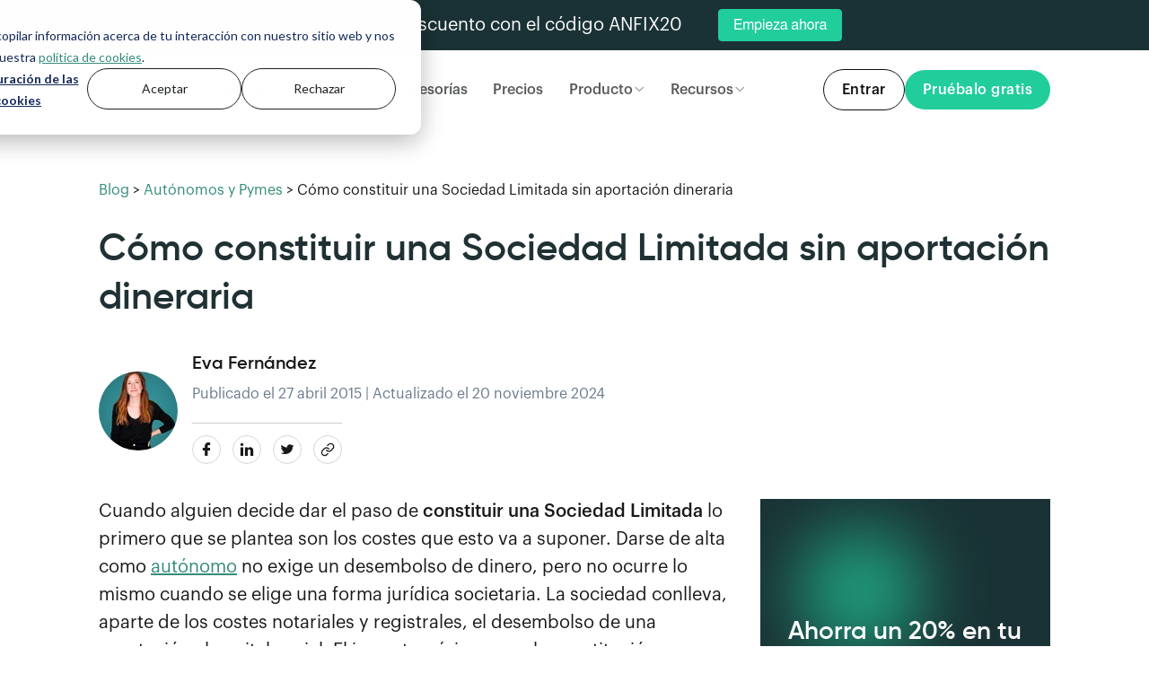

--- FILE ---
content_type: text/html; charset=UTF-8
request_url: https://www.anfix.com/blog/como-constituir-una-sociedad-limitada-sin-aportacion-dineraria
body_size: 13743
content:
<!doctype html><html lang="es-es"><head>
    <meta charset="utf-8">
    <title>Pasos para crear SL sin aportes dinerarios | Blog Anfix</title>
    <link rel="shortcut icon" href="https://www.anfix.com/hubfs/cropped-favicon-32x32-1.png">
    <meta name="description" content="Una Sociedad Limitada puede constituirse con aportaciones dinerarias o no dinerarias. En este último caso, los bienes deben estar correctamente valorados.">

    
    
      
    

    
    <meta name="viewport" content="width=device-width, initial-scale=1">

    <script src="/hs/hsstatic/jquery-libs/static-1.4/jquery/jquery-1.11.2.js"></script>
<script src="/hs/hsstatic/jquery-libs/static-1.4/jquery-migrate/jquery-migrate-1.2.1.js"></script>
<script>hsjQuery = window['jQuery'];</script>
    <meta property="og:description" content="Una Sociedad Limitada puede constituirse con aportaciones dinerarias o no dinerarias. En este último caso, los bienes deben estar correctamente valorados.">
    <meta property="og:title" content="Pasos para crear SL sin aportes dinerarios | Blog Anfix">
    <meta name="twitter:description" content="Una Sociedad Limitada puede constituirse con aportaciones dinerarias o no dinerarias. En este último caso, los bienes deben estar correctamente valorados.">
    <meta name="twitter:title" content="Pasos para crear SL sin aportes dinerarios | Blog Anfix">

    

    
<script type="application/ld+json">
  {
    "@context": "https://schema.org",
    "@graph": [
      {
        "@type": "BlogPosting",
        "headline": "Pasos para crear SL sin aportes dinerarios | Blog Anfix",
        
        "datePublished": "2015-04-27T11:04:05+01:00",
        "dateModified": "2024-11-20T11:04:05+01:00",
        "author": {
          "@type": "Person",
          "name": "Eva Fernández",
          "description": "<p>Con más de una década de experiencia en el mundo del periodismo y el marketing de contenidos, Eva sobresale por su versatilidad, creatividad y rigor profesional. </p> 
<p>Formada en la Universidad de Santiago de Compostela con una Licenciatura en Periodismo Audiovisual y especializada con un Máster en Periodismo Multimedia por la Universidad Complutense de Madrid, su sólida base académica se ve reforzada por un curso en UX Writing en SHIFTA by ELISAVA, que le permite adaptar su comunicación a las necesidades del entorno digital actual.</p> 
<p>A lo largo de su trayectoria como Senior Copywriter, ha colaborado con marcas de renombre, tanto nacionales como internacionales, creando contenidos para blogs, webs, guiones de vídeo, newsletters y redes sociales. </p> 
<p>Ha aportado valor a proyectos de empresas líderes como We Are Marketing, Mahou, Anfix, H10 Hotels, Universidad Europea, así como a distintas agencias, demostrando un profundo entendimiento del storytelling, el inbound marketing y las estrategias digitales.</p> 
<p>Sus compañeros subrayan su eficiencia, frescura, capacidad creativa y su impecable adaptación a los cambios del mercado.</p> 
<p>Destacan su habilidad para generar contenidos relevantes y de alta calidad, así como su destreza a la hora de diseñar estrategias de comunicación innovadoras. Además, su perfil integral incluye un excelente manejo de las redes sociales, la analítica y el desarrollo de contenidos.</p> 
<p>Eva es, en definitiva, una profesional indispensable para cualquier equipo de marketing digital que busque potenciar su comunicación, conectar con su audiencia y diferenciarse mediante contenidos auténticos, dinámicos y cuidadosamente planificados. </p> 
<p>Su enfoque orientado a resultados, su talento para la redacción y su dedicación incansable la convierten en un referente en el ámbito de la creación de contenidos y la construcción de marcas con voz propia.</p>",
          "url": "https://www.anfix.com/blog/author/eva-fernandez",
          "image": [
          "https://6097063.fs1.hubspotusercontent-na1.net/hubfs/6097063/Anfix_January2021/images/Equipo%20Anfix/Eva-Fernandez.webp"
          ]
        },
        "publisher": {
          "@type": "Organization",
          "@id": "https://www.anfix.com/",
          "name": "Anfix",
          "logo": {
              "@type": "ImageObject",
              "@id": "https://www.anfix.com/hubfs/Logo%20Anfix/Anfix-logo-x1.png",
              "url": "https://www.anfix.com/hubfs/Logo%20Anfix/Anfix-logo-x1.png",
              "width": "111",
              "height": "24"
          }
        }
      },
        {
        "@type": "BreadcrumbList",
        "itemListElement":[
        {
          "@type": "ListItem",
          "position": 1,
          "item":
          {
          "@id": "https://www.anfix.com/blog",
          "name": "Blog de Anfix"
          }
          },
          {
          "@type": "ListItem",
          "position": 2,
          "item":
          {
          "@id": "https://www.anfix.com/blog/tag/autónomos-y-pymes",
          "name": "Autónomos y Pymes"
          }
          },
          {
          "@type": "ListItem",
          "position": 3,
          "item":
          {
          "@id": "https://www.anfix.com/blog/como-constituir-una-sociedad-limitada-sin-aportacion-dineraria",
          "name": "Pasos para crear SL sin aportes dinerarios | Blog Anfix"
          }
          }
       ]
      }
    ]
  }
</script>

<link rel="preload" href="" as="image" type="image/jpeg">


    <style>
a.cta_button{-moz-box-sizing:content-box !important;-webkit-box-sizing:content-box !important;box-sizing:content-box !important;vertical-align:middle}.hs-breadcrumb-menu{list-style-type:none;margin:0px 0px 0px 0px;padding:0px 0px 0px 0px}.hs-breadcrumb-menu-item{float:left;padding:10px 0px 10px 10px}.hs-breadcrumb-menu-divider:before{content:'›';padding-left:10px}.hs-featured-image-link{border:0}.hs-featured-image{float:right;margin:0 0 20px 20px;max-width:50%}@media (max-width: 568px){.hs-featured-image{float:none;margin:0;width:100%;max-width:100%}}.hs-screen-reader-text{clip:rect(1px, 1px, 1px, 1px);height:1px;overflow:hidden;position:absolute !important;width:1px}
</style>

<link rel="stylesheet" href="">
<link rel="stylesheet" href="https://www.anfix.com/hubfs/hub_generated/template_assets/1/179429928781/1750755980528/template_main.min.css">
<link rel="stylesheet" href="https://www.anfix.com/hubfs/hub_generated/template_assets/1/38658713344/1765885826420/template__footer.min.css">
<link rel="stylesheet" href="https://www.anfix.com/hubfs/hub_generated/template_assets/1/38658523474/1765885824908/template__header.min.css">
<link rel="stylesheet" href="https://www.anfix.com/hubfs/hub_generated/template_assets/1/38658399344/1768387449547/template__menus.min.css">
<link rel="stylesheet" href="https://www.anfix.com/hubfs/hub_generated/template_assets/1/179429807990/1743168659079/template_theme-overrides.min.css">
<link rel="stylesheet" href="https://www.anfix.com/hubfs/hub_generated/module_assets/1/124136864356/1765887085425/module_top-banner-popup.min.css">
<link rel="stylesheet" href="https://www.anfix.com/hubfs/hub_generated/module_assets/1/190359844972/1760527954030/module_mega-menu-section.min.css">
<link rel="stylesheet" href="https://www.anfix.com/hubfs/hub_generated/module_assets/1/190542902103/1748004983684/module_menu-section-ctas.min.css">
<link rel="stylesheet" href="https://www.anfix.com/hubfs/hub_generated/module_assets/1/179429807952/1741211789360/module_index-table-post.min.css">
<link rel="stylesheet" href="https://www.anfix.com/hubfs/hub_generated/module_assets/1/179427483403/1740794883460/module_newsletter-subscription.min.css">
<link rel="stylesheet" href="https://www.anfix.com/hubfs/hub_generated/module_assets/1/179913488752/1741211800614/module_CTA_Blog_Sidebar.min.css">
    


    
<!--  Added by GoogleAnalytics integration -->
<script>
var _hsp = window._hsp = window._hsp || [];
_hsp.push(['addPrivacyConsentListener', function(consent) { if (consent.allowed || (consent.categories && consent.categories.analytics)) {
  (function(i,s,o,g,r,a,m){i['GoogleAnalyticsObject']=r;i[r]=i[r]||function(){
  (i[r].q=i[r].q||[]).push(arguments)},i[r].l=1*new Date();a=s.createElement(o),
  m=s.getElementsByTagName(o)[0];a.async=1;a.src=g;m.parentNode.insertBefore(a,m)
})(window,document,'script','//www.google-analytics.com/analytics.js','ga');
  ga('create','UA-26428988-1','auto');
  ga('send','pageview');
}}]);
</script>

<!-- /Added by GoogleAnalytics integration -->

<!--  Added by GoogleTagManager integration -->
<script>
var _hsp = window._hsp = window._hsp || [];
window.dataLayer = window.dataLayer || [];
function gtag(){dataLayer.push(arguments);}

var useGoogleConsentModeV2 = true;
var waitForUpdateMillis = 1000;



var hsLoadGtm = function loadGtm() {
    if(window._hsGtmLoadOnce) {
      return;
    }

    if (useGoogleConsentModeV2) {

      gtag('set','developer_id.dZTQ1Zm',true);

      gtag('consent', 'default', {
      'ad_storage': 'denied',
      'analytics_storage': 'denied',
      'ad_user_data': 'denied',
      'ad_personalization': 'denied',
      'wait_for_update': waitForUpdateMillis
      });

      _hsp.push(['useGoogleConsentModeV2'])
    }

    (function(w,d,s,l,i){w[l]=w[l]||[];w[l].push({'gtm.start':
    new Date().getTime(),event:'gtm.js'});var f=d.getElementsByTagName(s)[0],
    j=d.createElement(s),dl=l!='dataLayer'?'&l='+l:'';j.async=true;j.src=
    'https://www.googletagmanager.com/gtm.js?id='+i+dl;f.parentNode.insertBefore(j,f);
    })(window,document,'script','dataLayer','GTM-KZ94F8L');

    window._hsGtmLoadOnce = true;
};

_hsp.push(['addPrivacyConsentListener', function(consent){
  if(consent.allowed || (consent.categories && consent.categories.analytics)){
    hsLoadGtm();
  }
}]);

</script>

<!-- /Added by GoogleTagManager integration -->


<meta name="facebook-domain-verification" content="dueneyctyq2ftm4qgkyljjsr1u66yc">
<!-- TikTok Pixel Code Start -->
<script>
!function (w, d, t) {
  w.TiktokAnalyticsObject=t;var ttq=w[t]=w[t]||[];ttq.methods=["page","track","identify","instances","debug","on","off","once","ready","alias","group","enableCookie","disableCookie","holdConsent","revokeConsent","grantConsent"],ttq.setAndDefer=function(t,e){t[e]=function(){t.push([e].concat(Array.prototype.slice.call(arguments,0)))}};for(var i=0;i<ttq.methods.length;i++)ttq.setAndDefer(ttq,ttq.methods[i]);ttq.instance=function(t){for(
var e=ttq._i[t]||[],n=0;n<ttq.methods.length;n++)ttq.setAndDefer(e,ttq.methods[n]);return e},ttq.load=function(e,n){var r="https://analytics.tiktok.com/i18n/pixel/events.js",o=n&&n.partner;ttq._i=ttq._i||{},ttq._i[e]=[],ttq._i[e]._u=r,ttq._t=ttq._t||{},ttq._t[e]=+new Date,ttq._o=ttq._o||{},ttq._o[e]=n||{};n=document.createElement("script")
;n.type="text/javascript",n.async=!0,n.src=r+"?sdkid="+e+"&lib="+t;e=document.getElementsByTagName("script")[0];e.parentNode.insertBefore(n,e)};


  ttq.load('CVN468JC77U819HAML70');
  ttq.page();
}(window, document, 'ttq');
</script>
<!-- TikTok Pixel Code End -->
<meta property="og:url" content="https://www.anfix.com/blog/como-constituir-una-sociedad-limitada-sin-aportacion-dineraria">
<meta name="twitter:card" content="summary">

<link rel="canonical" href="https://www.anfix.com/blog/como-constituir-una-sociedad-limitada-sin-aportacion-dineraria">

<meta property="og:type" content="article">
<link rel="alternate" type="application/rss+xml" href="https://www.anfix.com/blog/rss.xml">
<meta name="twitter:domain" content="www.anfix.com">

<meta http-equiv="content-language" content="es-es">






    
    
    
    
    
    
    
    
    
    
  <meta name="generator" content="HubSpot"></head>
  <body>
<!--  Added by GoogleTagManager integration -->
<noscript><iframe src="https://www.googletagmanager.com/ns.html?id=GTM-KZ94F8L" height="0" width="0" style="display:none;visibility:hidden"></iframe></noscript>

<!-- /Added by GoogleTagManager integration -->

    <div class="body-wrapper   hs-content-id-37394834706 hs-blog-post hs-blog-id-36695796500">
      
        <div data-global-resource-path="Anfix_January2021/templates/partials/header.html"><header class="header mig-header" id="header-anfix">
  <div class="header_height">
    <div class="header_main">
      <div class="header__top__container">
        <div id="hs_cos_wrapper_module_16890754580013" class="hs_cos_wrapper hs_cos_wrapper_widget hs_cos_wrapper_type_module" style="" data-hs-cos-general-type="widget" data-hs-cos-type="module">


<div class="popupTopBanner">
  <span class="popupTopBanner_text">💚 20% de descuento con el código ANFIX20</span>
  <div class="popupTopBanner_cta">
    <span id="hs_cos_wrapper_module_16890754580013_" class="hs_cos_wrapper hs_cos_wrapper_widget hs_cos_wrapper_type_cta" style="" data-hs-cos-general-type="widget" data-hs-cos-type="cta"><!--HubSpot Call-to-Action Code --><span class="hs-cta-wrapper" id="hs-cta-wrapper-af372e2a-7748-4c89-9d70-8cefeca92c08"><span class="hs-cta-node hs-cta-af372e2a-7748-4c89-9d70-8cefeca92c08" id="hs-cta-af372e2a-7748-4c89-9d70-8cefeca92c08"><!--[if lte IE 8]><div id="hs-cta-ie-element"></div><![endif]--><a href="https://cta-redirect.hubspot.com/cta/redirect/6097063/af372e2a-7748-4c89-9d70-8cefeca92c08"><img class="hs-cta-img" id="hs-cta-img-af372e2a-7748-4c89-9d70-8cefeca92c08" style="border-width:0px;" src="https://no-cache.hubspot.com/cta/default/6097063/af372e2a-7748-4c89-9d70-8cefeca92c08.png" alt="Empieza ahora"></a></span><script charset="utf-8" src="/hs/cta/cta/current.js"></script><script type="text/javascript"> hbspt.cta._relativeUrls=true;hbspt.cta.load(6097063, 'af372e2a-7748-4c89-9d70-8cefeca92c08', {"useNewLoader":"true","region":"na1"}); </script></span><!-- end HubSpot Call-to-Action Code --></span>
  </div>
</div>
</div>
      </div>
      <div class="header__container">
        <div class="header__logo">
          
          <div id="hs_cos_wrapper_header_logo" class="hs_cos_wrapper hs_cos_wrapper_widget hs_cos_wrapper_type_module widget-type-logo" style="" data-hs-cos-general-type="widget" data-hs-cos-type="module">
  






















  
  <span id="hs_cos_wrapper_header_logo_hs_logo_widget" class="hs_cos_wrapper hs_cos_wrapper_widget hs_cos_wrapper_type_logo" style="" data-hs-cos-general-type="widget" data-hs-cos-type="logo"><a href="/" id="hs-link-header_logo_hs_logo_widget" style="border-width:0px;border:0px;"><img src="https://www.anfix.com/hubfs/raw_assets/public/Anfix_January2021/images/anfix-logo.svg" class="hs-image-widget " height="24" style="height: auto;width:111px;border-width:0px;border:0px;" width="111" alt="Anfix" title="Anfix"></a></span>
</div>
        </div>
        <div class="header_cta_burger">
          <div class="header_cta_mobile">

          </div>
          <div class="header__burger mobile-trigger">
            <div class="burger">
              <span></span>
            </div>
          </div>
        </div>


        <div class="dektop_header_menu">
          <div class="header_menu left_menu">
            <div class="custom-menu-primary desktop_menu">
              <div id="hs_cos_wrapper_navigation-primary-desktop" class="hs_cos_wrapper hs_cos_wrapper_widget hs_cos_wrapper_type_module" style="" data-hs-cos-general-type="widget" data-hs-cos-type="module">

















<nav aria-label="Main menu" class="navigation-primary">
  

  <div class="submenu_container_wrapper level-1">
    
    <ul class="submenu" aria-hidden="false">
        
        
<li class="no-submenu menu-item">
  <a class="menu-link" href="https://www.anfix.com/empresas">Empresas</a>
  
  
</li>

        
        
<li class="no-submenu menu-item">
  <a class="menu-link" href="https://www.anfix.com/autonomos">Autónomos</a>
  
  
</li>

        
        
<li class="no-submenu menu-item">
  <a class="menu-link" href="https://www.anfix.com/asesores-y-gestores">Asesorías</a>
  
  
</li>

        
        
<li class="no-submenu menu-item">
  <a class="menu-link" href="https://www.anfix.com/precios">Precios</a>
  
  
</li>

        
    </ul>
    
  </div>

</nav></div>
            </div>
            <div class="mega_menu mega_menu_producto">
              <div id="hs_cos_wrapper_navigation-mega-menu-producto" class="hs_cos_wrapper hs_cos_wrapper_widget hs_cos_wrapper_type_module" style="" data-hs-cos-general-type="widget" data-hs-cos-type="module">

















<nav aria-label="Main menu" class="navigation-primary">
  

  <div class="submenu_container_wrapper level-1">
    
    <ul class="submenu" aria-hidden="false">
        
        
<li class="has-submenu menu-item">
  <a class="menu-link" href="">Producto</a>
  
  
  
   

  <div class="submenu_container_wrapper level-2">
    
      <div class="submenu_container_wrapper_inner">
        <ul class="submenu" aria-hidden="true">
          
          
<li class="has-submenu menu-item">
  
    <a class="menu-link" href="https://www.anfix.com/caracteristicas">Funcionalidades</a>
  
  
  
  
   

  <div class="submenu_container_wrapper level-3">
    
    <ul class="submenu" aria-hidden="true">
        
        
<li class="no-submenu menu-item">
  <a class="menu-link" href="https://www.anfix.com/facturacion"><span class="menu_icon document"></span>Facturación</a>
  
  
</li>

        
        
<li class="no-submenu menu-item">
  <a class="menu-link" href="https://www.anfix.com/impuestos"><span class="menu_icon taxes"></span>Impuestos</a>
  
  
</li>

        
        
<li class="no-submenu menu-item">
  <a class="menu-link" href="https://www.anfix.com/facturacion/factura-electronica"><span class="menu_icon cloud-service"></span>Factura Electrónica</a>
  
  
</li>

        
        
<li class="no-submenu menu-item">
  <a class="menu-link" href="https://www.anfix.com/control-de-gastos/digitalizacion-de-facturas"><span class="menu_icon scan"></span>Digitalización de facturas</a>
  
  
</li>

        
        
<li class="no-submenu menu-item">
  <a class="menu-link" href="https://www.anfix.com/contabilidad"><span class="menu_icon calculator"></span>Contabilidad</a>
  
  
</li>

        
        
<li class="no-submenu menu-item">
  <a class="menu-link" href="https://www.anfix.com/app-contabilidad-facturacion"><span class="menu_icon mobile"></span>App móvil</a>
  
  
</li>

        
        
<li class="no-submenu menu-item">
  <a class="menu-link" href="https://www.anfix.com/contabilidad/conciliacion-bancaria"><span class="menu_icon bank"></span>Conciliación bancaria</a>
  
  
</li>

        
        
<li class="no-submenu menu-item">
  <a class="menu-link" href="https://www.anfix.com/gestion-documental"><span class="menu_icon folder-open"></span>Gestión documental</a>
  
  
</li>

        
    </ul>
    
  </div>

  
</li>

          
          
<li class="has-submenu menu-item">
  
    <span class="menu-link menu-link-no-url">Sectores</span>
  
  
  
  
   

  <div class="submenu_container_wrapper level-3">
    
    <ul class="submenu" aria-hidden="true">
        
        
<li class="no-submenu menu-item">
  <a class="menu-link" href="https://www.anfix.com/construccion-y-reformas">Construcciones y Reformas</a>
  
  
</li>

        
        
<li class="no-submenu menu-item">
  <a class="menu-link" href="https://www.anfix.com/agencias-de-publicidad">Agencias de Publicidad</a>
  
  
</li>

        
        
<li class="no-submenu menu-item">
  <a class="menu-link" href="https://www.anfix.com/empresas-it">Empresas de IT</a>
  
  
</li>

        
    </ul>
    
  </div>

  
</li>

          
        </ul>
        
          <div class="submenu_image_container">
            <div class="submenu_image_image">
              
              
              
              
              
              
              <img src="https://www.anfix.com/hs-fs/hubfs/Anfix_January2021/images/mega-menu/submenu-image-verifactu.png?width=230&amp;height=202&amp;name=submenu-image-verifactu.png" alt="submenu-image-verifactu" loading="lazy" width="230" height="202" style="max-width: 100%; height: auto;" srcset="https://www.anfix.com/hs-fs/hubfs/Anfix_January2021/images/mega-menu/submenu-image-verifactu.png?width=115&amp;height=101&amp;name=submenu-image-verifactu.png 115w, https://www.anfix.com/hs-fs/hubfs/Anfix_January2021/images/mega-menu/submenu-image-verifactu.png?width=230&amp;height=202&amp;name=submenu-image-verifactu.png 230w, https://www.anfix.com/hs-fs/hubfs/Anfix_January2021/images/mega-menu/submenu-image-verifactu.png?width=345&amp;height=303&amp;name=submenu-image-verifactu.png 345w, https://www.anfix.com/hs-fs/hubfs/Anfix_January2021/images/mega-menu/submenu-image-verifactu.png?width=460&amp;height=404&amp;name=submenu-image-verifactu.png 460w, https://www.anfix.com/hs-fs/hubfs/Anfix_January2021/images/mega-menu/submenu-image-verifactu.png?width=575&amp;height=505&amp;name=submenu-image-verifactu.png 575w, https://www.anfix.com/hs-fs/hubfs/Anfix_January2021/images/mega-menu/submenu-image-verifactu.png?width=690&amp;height=606&amp;name=submenu-image-verifactu.png 690w" sizes="(max-width: 230px) 100vw, 230px">
              
            </div>
              
              
              <a href="https://www.anfix.com/verifactu">
              <div class="submenu_image_content">
                <span class="submenu_image_title">Veri*Factu</span>
                <span class="submenu_image_text">Todo sobre la normativa y cómo Anfix te lo pone fácil.</span>
              </div>
              </a>
          </div>
        
        <div class="submenu_container_cta">
          <div class="submenu_container_cta_container">
            <span>¿Quieres saber más?</span>
            <span>Empieza ahora tu prueba gratuita de 15 días.</span>
          </div>
          <span id="hs_cos_wrapper_navigation-mega-menu-producto_" class="hs_cos_wrapper hs_cos_wrapper_widget hs_cos_wrapper_type_cta" style="" data-hs-cos-general-type="widget" data-hs-cos-type="cta"><div class="hs-web-interactive-inline" style="" data-hubspot-wrapper-cta-id="190541899038"> 
 <style data-hubspot-cta-style="hs-inline-web-interactive-190541899038">

  a.hs-inline-web-interactive-190541899038 {
    border-radius: 50px;
font-family: 'Graphik';
font-weight: 500;
background: #22CD9C;
font-size: 16px;
color: #FFF;
padding: 14px 20px;
text-decoration: none;
line-height: 1.5;
  }

  a.hs-inline-web-interactive-190541899038:hover {
    background-color: rgba(34, 205, 156, .8);
text-decoration: none;
color: #FFF;
  }

</style> 
 <a href="https://cta-service-cms2.hubspot.com/web-interactives/public/v1/track/click?encryptedPayload=AVxigLIAOC4jedbJOXkZvxGgxGmnuJdawzdRNiCUYONKFhC1xqMw5eazL9ofyBpZ2%2F4sRC12wIbcMJtaRbq7GYgRYFh%2FYgOGkznZj8SuOuafop9lDZ1yv0spWBK1NYBnnGR9SbTwh%2BCpbBS3zobfxLlYFReBA3x%2BCV7aLa0PloAxp7o%3D&amp;portalId=6097063" class="hs-inline-web-interactive-190541899038 cta-green  " data-hubspot-cta-id="190541899038"> Prueba Anfix&nbsp;gratis </a> 
</div></span>
        </div>
      </div>
    
  </div>

  
</li>

        
    </ul>
    
  </div>

</nav></div>
            </div>

            <div class="mega_menu mega_menu_recursos">
              <div id="hs_cos_wrapper_navigation-mega-menu-recursos" class="hs_cos_wrapper hs_cos_wrapper_widget hs_cos_wrapper_type_module" style="" data-hs-cos-general-type="widget" data-hs-cos-type="module">

















<nav aria-label="Main menu" class="navigation-primary">
  

  <div class="submenu_container_wrapper level-1">
    
    <ul class="submenu" aria-hidden="false">
        
        
<li class="has-submenu menu-item">
  <a class="menu-link" href="">Recursos</a>
  
  
  
   

  <div class="submenu_container_wrapper level-2">
    
      <div class="submenu_container_wrapper_inner">
        <ul class="submenu" aria-hidden="true">
          
          
<li class="has-submenu menu-item">
  
    <span class="menu-link menu-link-no-url">Aprender</span>
  
  
  
  
   

  <div class="submenu_container_wrapper level-3">
    
    <ul class="submenu" aria-hidden="true">
        
        
<li class="no-submenu menu-item">
  <a class="menu-link" href="https://www.anfix.com/blog">Blog</a>
  
  
</li>

        
        
<li class="no-submenu menu-item">
  <a class="menu-link" href="https://www.anfix.com/diccionario">Diccionario</a>
  
  
</li>

        
        
<li class="no-submenu menu-item">
  <a class="menu-link" href="https://www.anfix.com/guias">Guías &amp; Ebooks</a>
  
  
</li>

        
        
<li class="no-submenu menu-item">
  <a class="menu-link" href="https://www.anfix.com/casos-de-exito">Casos de éxito</a>
  
  
</li>

        
    </ul>
    
  </div>

  
</li>

          
          
<li class="has-submenu menu-item">
  
    <span class="menu-link menu-link-no-url">Herramientas</span>
  
  
  
  
   

  <div class="submenu_container_wrapper level-3">
    
    <ul class="submenu" aria-hidden="true">
        
        
<li class="no-submenu menu-item">
  <a class="menu-link" href="https://www.anfix.com/herramientas">Plantillas</a>
  
  
</li>

        
        
<li class="no-submenu menu-item">
  <a class="menu-link" href="https://www.anfix.com/herramientas">Calculadoras</a>
  
  
</li>

        
        
<li class="no-submenu menu-item">
  <a class="menu-link" href="https://www.anfix.com/herramientas">Generadores</a>
  
  
</li>

        
    </ul>
    
  </div>

  
</li>

          
          
<li class="has-submenu menu-item">
  
    <span class="menu-link menu-link-no-url">Soporte</span>
  
  
  
  
   

  <div class="submenu_container_wrapper level-3">
    
    <ul class="submenu" aria-hidden="true">
        
        
<li class="no-submenu menu-item">
  <a class="menu-link" href="https://userhelp.anfix.com/"><span class="menu_icon help"></span>Centro de ayuda</a>
  
  
</li>

        
        
<li class="no-submenu menu-item">
  <a class="menu-link" href="https://academiaanfix.thinkific.com/courses/primeros-pasos-con-anfix"><span class="menu_icon degree"></span>Curso "Primeros pasos con Anfix"</a>
  
  
</li>

        
        
<li class="no-submenu menu-item">
  <a class="menu-link" href="tel:+34983960100"><span class="menu_icon call-on"></span>983 960 100</a>
  
  
</li>

        
    </ul>
    
  </div>

  
</li>

          
        </ul>
        
        <div class="submenu_container_cta">
          <div class="submenu_container_cta_container">
            <span>¿Quieres saber más?</span>
            <span>Empieza ahora tu prueba gratuita de 15 días.</span>
          </div>
          <span id="hs_cos_wrapper_navigation-mega-menu-recursos_" class="hs_cos_wrapper hs_cos_wrapper_widget hs_cos_wrapper_type_cta" style="" data-hs-cos-general-type="widget" data-hs-cos-type="cta"><div class="hs-web-interactive-inline" style="" data-hubspot-wrapper-cta-id="190541899042"> 
 <style data-hubspot-cta-style="hs-inline-web-interactive-190541899042">

  a.hs-inline-web-interactive-190541899042 {
    border-radius: 50px;
font-family: 'Graphik';
font-weight: 500;
background: #22CD9C;
font-size: 16px;
color: #FFF;
padding: 14px 20px;
text-decoration: none;
line-height: 1.5;
  }

  a.hs-inline-web-interactive-190541899042:hover {
    background-color: rgba(34, 205, 156, .8);
text-decoration: none;
color: #FFF;
  }

</style> 
 <a href="https://cta-service-cms2.hubspot.com/web-interactives/public/v1/track/click?encryptedPayload=AVxigLIvMvS8ahX9tBm1tNcYbwNEwps3FnOGbzMo1cMics1YpKbF5VGfOEPJsZhsLSP5cYlTNNbkfIMNaB2o4c99lUh94A5tvZxiYYrFp2xmW%2F69Px9Ng%2F3WrLCkIgSKdL9vzjESWKyYfpEStr5CCNMTU1ff64suST554nRUor66mJk%3D&amp;portalId=6097063" class="hs-inline-web-interactive-190541899042 cta-green  " data-hubspot-cta-id="190541899042"> Prueba Anfix&nbsp;gratis </a> 
</div></span>
        </div>
      </div>
    
  </div>

  
</li>

        
    </ul>
    
  </div>

</nav></div>
            </div>
          </div>
          <div class="right_menu">
            <div id="hs_cos_wrapper_navigation-right-desktop" class="hs_cos_wrapper hs_cos_wrapper_widget hs_cos_wrapper_type_module" style="" data-hs-cos-general-type="widget" data-hs-cos-type="module"><div class="menu-section-ctas-wrapper">
  <span id="hs_cos_wrapper_navigation-right-desktop_" class="hs_cos_wrapper hs_cos_wrapper_widget hs_cos_wrapper_type_cta" style="" data-hs-cos-general-type="widget" data-hs-cos-type="cta"><div class="hs-web-interactive-inline" style="" data-hubspot-wrapper-cta-id="190541497255"> 
 <style data-hubspot-cta-style="hs-inline-web-interactive-190541497255">

  a.hs-inline-web-interactive-190541497255 {
    border-radius: 50px;
font-family: 'Graphik';
font-weight: 500;
background: transparent;
font-size: 16px;
color: #0e0e0e;
padding: 14px 20px;
text-decoration: none;
line-height: 1.5;
border: 1px solid #0e0e0e;
  }

  a.hs-inline-web-interactive-190541497255:hover {
    background-color: #0e0e0e;
text-decoration: none;
color: #FFF;
  }

</style> 
 <a href="https://cta-service-cms2.hubspot.com/web-interactives/public/v1/track/click?encryptedPayload=AVxigLLkduG%2FSS46WS567Zee%2BoJKD4rOdSHdVVyAidjyDpXVKXuEGSF24DrDoCRWC%2FTIN6Mx5rbtTVAU8Mz9NMopdxPBvAQg5vX2sKodXGzKBHNnXXPCrpHi8QPNC0iCnm2As95zhBw2ontxpwrJKWlAtkGnCIH9Tmf%2BU7yM0dLlVn%2BLuZ72Lw%3D%3D&amp;portalId=6097063" class="hs-inline-web-interactive-190541497255 cta-green  " data-hubspot-cta-id="190541497255"> Entrar </a> 
</div></span>
  <span id="hs_cos_wrapper_navigation-right-desktop_" class="hs_cos_wrapper hs_cos_wrapper_widget hs_cos_wrapper_type_cta" style="" data-hs-cos-general-type="widget" data-hs-cos-type="cta"><div class="hs-web-interactive-inline" style="" data-hubspot-wrapper-cta-id="190541899010"> 
 <style data-hubspot-cta-style="hs-inline-web-interactive-190541899010">

  a.hs-inline-web-interactive-190541899010 {
    border-radius: 50px;
font-family: 'Graphik';
font-weight: 500;
background: #22CD9C;
font-size: 16px;
color: #FFF;
padding: 14px 20px;
text-decoration: none;
line-height: 1.5;
  }

  a.hs-inline-web-interactive-190541899010:hover {
    background-color: rgba(34, 205, 156, .8);
text-decoration: none;
color: #FFF;
  }

</style> 
 <a href="https://cta-service-cms2.hubspot.com/web-interactives/public/v1/track/click?encryptedPayload=AVxigLJGgsQ9kWybfJIrg2fO7bMA2cc11HUYQNZcZAk99YPQF%2FfIW8VYHTlCXaTuS0ndPnzjCVQY1WnV3PglmPWmno%2FaBPtoaj18RsRhecMb%2FZNUnyysTLbm9BWBZ%2B8v0FJ5VJgGd3QpLFC0eZfKDPfgT%2F9vl%2BaFlX8dI%2F3YcXfSRS4%3D&amp;portalId=6097063" class="hs-inline-web-interactive-190541899010 cta-green  " data-hubspot-cta-id="190541899010"> Pruébalo&nbsp;gratis </a> 
</div></span>
</div></div>
          </div>

        </div>
      </div>
      <div class="mobile_header_menu">
        <div class="header_menu">
          <div class="mobile_menu_primary">
            <div id="hs_cos_wrapper_navigation-primary-mobile" class="hs_cos_wrapper hs_cos_wrapper_widget hs_cos_wrapper_type_module" style="" data-hs-cos-general-type="widget" data-hs-cos-type="module">

















<nav aria-label="Main menu" class="navigation-primary">
  

  <div class="submenu_container_wrapper level-1">
    
    <ul class="submenu" aria-hidden="false">
        
        
<li class="no-submenu menu-item">
  <a class="menu-link" href="https://www.anfix.com/empresas">Empresas</a>
  
  
</li>

        
        
<li class="no-submenu menu-item">
  <a class="menu-link" href="https://www.anfix.com/autonomos">Autónomos</a>
  
  
</li>

        
        
<li class="no-submenu menu-item">
  <a class="menu-link" href="https://www.anfix.com/asesores-y-gestores">Asesorías</a>
  
  
</li>

        
        
<li class="no-submenu menu-item">
  <a class="menu-link" href="https://www.anfix.com/precios">Precios</a>
  
  
</li>

        
        
<li class="has-submenu menu-item">
  <a class="menu-link" href="">Funcionalidades</a>
  
  
  
   

  <div class="submenu_container_wrapper level-2">
    
      <div class="submenu_container_wrapper_inner">
        <ul class="submenu" aria-hidden="true">
          
          
<li class="no-submenu menu-item">
  
    <a class="menu-link" href="https://www.anfix.com/facturacion">Facturación</a>
  
  
  
</li>

          
          
<li class="no-submenu menu-item">
  
    <a class="menu-link" href="https://www.anfix.com/facturacion/factura-electronica">Facturación electrónica</a>
  
  
  
</li>

          
          
<li class="no-submenu menu-item">
  
    <a class="menu-link" href="https://www.anfix.com/contabilidad">Contabilidad</a>
  
  
  
</li>

          
          
<li class="no-submenu menu-item">
  
    <a class="menu-link" href="https://www.anfix.com/contabilidad/conciliacion-bancaria">Conciliación bancaria</a>
  
  
  
</li>

          
          
<li class="no-submenu menu-item">
  
    <a class="menu-link" href="https://www.anfix.com/impuestos">Impuestos</a>
  
  
  
</li>

          
          
<li class="no-submenu menu-item">
  
    <a class="menu-link" href="https://www.anfix.com/control-de-gastos/digitalizacion-de-facturas">Digitalización de facturas</a>
  
  
  
</li>

          
          
<li class="no-submenu menu-item">
  
    <span class="menu-link menu-link-no-url">App móvil</span>
  
  
  
</li>

          
          
<li class="no-submenu menu-item">
  
    <a class="menu-link" href="https://www.anfix.com/gestion-documental">Gestión documental</a>
  
  
  
</li>

          
        </ul>
        
        <div class="submenu_container_cta">
          <div class="submenu_container_cta_container">
            <span>¿Quieres saber más?</span>
            <span>Empieza ahora tu prueba gratuita de 15 días.</span>
          </div>
          <span id="hs_cos_wrapper_navigation-primary-mobile_" class="hs_cos_wrapper hs_cos_wrapper_widget hs_cos_wrapper_type_cta" style="" data-hs-cos-general-type="widget" data-hs-cos-type="cta"></span>
        </div>
      </div>
    
  </div>

  
</li>

        
    </ul>
    
  </div>

</nav></div>
          </div>
          <div class="mobile_menu_bottom">
            <ul class="social">
              <li><a target="_blank" rel="nofollow noopener" href="https://www.facebook.com/Anfix/" class="btn btn-outline-secondary btn-sm btn--round"> <i class="icon-facebook"></i></a></li>
              <li><a target="_blank" rel="nofollow noopener" href="https://twitter.com/anfix" class="btn btn-outline-secondary btn-sm btn--round"> <i class="icon-twitter"></i></a> </li>
              <li><a target="_blank" rel="nofollow noopener" href="https://www.instagram.com/anfix_/" class="btn btn-outline-secondary btn-sm btn--round"> <i class="icon-insta"></i></a></li>
              <li><a target="_blank" rel="nofollow noopener" href="https://www.linkedin.com/company/anfix" class="btn btn-outline-secondary btn-sm btn--round"> <i class="icon-linkedin"></i></a></li>
            </ul>
            <div class="bottom_menu_text">
              <span>© 2026 Anfix Software S.L.</span>
            </div>
          </div>
        </div>
      </div>
    </div>
  </div>
</header></div>
      

      
<div class="body-container body-container--blog-post">
  
  <article class="blog-post">
    <div class="content-wrapper">
    <div class="post-head">
      <div class="post-breadcrumbs">
        <span>
        <a href="https://www.anfix.com/blog">Blog</a>
        </span>
        <span>
          &gt;
        </span>
        <span>
          <a href="https://www.anfix.com/blog/tag/autónomos-y-pymes">Autónomos y Pymes</a>
        </span>
        <span>
          &gt;
        </span>
        <span>
        <span id="hs_cos_wrapper_name" class="hs_cos_wrapper hs_cos_wrapper_meta_field hs_cos_wrapper_type_text" style="" data-hs-cos-general-type="meta_field" data-hs-cos-type="text">Cómo constituir una Sociedad Limitada sin aportación dineraria</span>
        </span>
      </div>
      <h1><span id="hs_cos_wrapper_name" class="hs_cos_wrapper hs_cos_wrapper_meta_field hs_cos_wrapper_type_text" style="" data-hs-cos-general-type="meta_field" data-hs-cos-type="text">Cómo constituir una Sociedad Limitada sin aportación dineraria</span></h1>
      
        
      
      </div>
    </div>

    <div class="content-wrapper">
      <div class="row">
        <div class="blog-post-content">
          <div class="blog-post-user">
            <div class="post-user-img">
              <img width="88" height="88" alt="Eva Fernández" src="https://www.anfix.com/hs-fs/hubfs/Anfix_January2021/images/Equipo%20Anfix/Eva-Fernandez.webp?width=88&amp;height=88&amp;name=Eva-Fernandez.webp" srcset="https://www.anfix.com/hs-fs/hubfs/Anfix_January2021/images/Equipo%20Anfix/Eva-Fernandez.webp?width=44&amp;height=44&amp;name=Eva-Fernandez.webp 44w, https://www.anfix.com/hs-fs/hubfs/Anfix_January2021/images/Equipo%20Anfix/Eva-Fernandez.webp?width=88&amp;height=88&amp;name=Eva-Fernandez.webp 88w, https://www.anfix.com/hs-fs/hubfs/Anfix_January2021/images/Equipo%20Anfix/Eva-Fernandez.webp?width=132&amp;height=132&amp;name=Eva-Fernandez.webp 132w, https://www.anfix.com/hs-fs/hubfs/Anfix_January2021/images/Equipo%20Anfix/Eva-Fernandez.webp?width=176&amp;height=176&amp;name=Eva-Fernandez.webp 176w, https://www.anfix.com/hs-fs/hubfs/Anfix_January2021/images/Equipo%20Anfix/Eva-Fernandez.webp?width=220&amp;height=220&amp;name=Eva-Fernandez.webp 220w, https://www.anfix.com/hs-fs/hubfs/Anfix_January2021/images/Equipo%20Anfix/Eva-Fernandez.webp?width=264&amp;height=264&amp;name=Eva-Fernandez.webp 264w" sizes="(max-width: 88px) 100vw, 88px">
            </div>
            <div class="post-user-name-date">
              <div class="post-user-name">
                <a href="https://www.anfix.com/blog/author/eva-fernandez" rel="author">
                  Eva Fernández
                </a>
              </div>
              <div class="post-date">
                <time datetime="2015-04-27 11:04:05" class="blog-post__timestamp">
                
                  Publicado el 27 abril 2015 | Actualizado el 20 noviembre 2024
                
                </time>
              </div>
              <div class="post-social-sharing">
                <div class="post-divisor">
                  <hr>
                </div>
                

<ul class="social">
<li>


  
    
  
  
  
    
  

  <a href="http://www.facebook.com/share.php?u=https%3A%2F%2Fwww.anfix.com%2Fblog%2Fcomo-constituir-una-sociedad-limitada-sin-aportacion-dineraria%3Futm_medium%3Dsocial%26utm_source%3Dfacebook" target="_blank" rel="noopener" style="">
    <i class="icon-facebook"></i>
  </a>

</li>
<li>


  
    
  
  
  
    
  

  <a href="http://www.linkedin.com/shareArticle?mini=true&amp;url=https%3A%2F%2Fwww.anfix.com%2Fblog%2Fcomo-constituir-una-sociedad-limitada-sin-aportacion-dineraria%3Futm_medium%3Dsocial%26utm_source%3Dlinkedin" target="_blank" rel="noopener" style="">
    <i class="icon-linkedin"></i>
  </a>

</li>
<li>


  
    
  
  
  
    
  

  <a href="https://twitter.com/intent/tweet?original_referer=https%3A%2F%2Fwww.anfix.com%2Fblog%2Fcomo-constituir-una-sociedad-limitada-sin-aportacion-dineraria%3Futm_medium%3Dsocial%26utm_source%3Dtwitter&amp;url=https%3A%2F%2Fwww.anfix.com%2Fblog%2Fcomo-constituir-una-sociedad-limitada-sin-aportacion-dineraria%3Futm_medium%3Dsocial%26utm_source%3Dtwitter&amp;source=tweetbutton&amp;text=" target="_blank" rel="noopener" style="">
    <i class="icon-twitter"></i>
  </a>

</li>
<li><a href="javascript:void(0)" onclick="copyToClipboard()" title="Copiar enlace">
    <i class="icon-link"></i>
    </a>
</li>
</ul>

<!-- Coloca el script al final del body -->
<script>
  function copyToClipboard() {
    var dummy = document.createElement('textarea');
    dummy.value = window.location.href;
    document.body.appendChild(dummy);
    dummy.select();
    document.execCommand('copy');
    document.body.removeChild(dummy);
    alert('Enlace copiado al portapapeles');
  }
</script>
              </div>
            </div>
          </div>
          <div class="blog-post__body">
            <div id="index-table-wrapper">
    <p class="index-table-title">En este articulo verás:</p>
    <ul>
    </ul>
</div>
              <span id="hs_cos_wrapper_post_body" class="hs_cos_wrapper hs_cos_wrapper_meta_field hs_cos_wrapper_type_rich_text" style="" data-hs-cos-general-type="meta_field" data-hs-cos-type="rich_text"><p>Cuando alguien decide dar el paso de <strong>constituir una Sociedad Limitada</strong> lo primero que se plantea son los costes que esto va a suponer. Darse de alta como <a href="/facturacion" rel="noopener noreferrer">autónomo</a> no exige un desembolso de dinero, pero no ocurre lo mismo cuando se elige una forma jurídica societaria. La sociedad conlleva, aparte de los costes notariales y registrales, el desembolso de una aportación al capital social. El importe mínimo para la constitución son 3.000 euros. No obstante, <strong>no es imprescindible aportar toda la suma en dinero</strong>.</p>
<!--more--><p>La <a href="https://www.boe.es/buscar/act.php?id=BOE-A-2010-10544" target="_blank" rel="noopener noreferrer">Ley de Sociedades de Capital</a> establece que <strong>el capital social puede suscribirse mediante aportación dineraria o no dinerarias</strong>. ¿Y qué son aportaciones no dinerarias? Pues son bienes o derechos patrimoniales susceptibles de valoración económica. Es decir, yo puedo ceder a la entidad uno o varios elementos de mi propiedad cuyo valor sea suficiente para cubrir mi parte. Lo más frecuente es que se aporte un vehículo, maquinaria, equipos informáticos o cualquier bien que vaya a utilizarse en la actividad económica. En ningún caso podrán ser objeto de aportación el trabajo o los servicios.</p>
<p>Los bienes que se aportan deben especificarse en la escritura de constitución, detallando lo siguiente:</p>
<ul>
<li>Los datos registrales (esto en el caso que sea un vehículo o un inmueble, por ejemplo).</li>
<li>La valoración en euros que se les atribuye.</li>
</ul>
<p><strong>El bien debe detallarse lo más posible</strong> de manera que pueda identificarse sin error. Si fuera, en suponer, un equipo informático o maquinaria habría que indicar la marca, serie y cualquier detalle adicional que sea distintivo. No es preciso presentar facturas de compra de los bienes que se aportan. No obstante, el socio responderá solidariamente durante cinco años frente a la sociedad y frente a los acreedores sociales del valor del bien que se le haya atribuido en la escritura pública.</p>
<p>Esto significa que los acreedores podrán reclamar al socio en caso de que la sociedad incurra en deudas, algo que normalmente no sucede, pues en las sociedades limitadas es la propia entidad la que responde de las obligaciones de pago contraídas. Lo que ocurre es que, si constituimos una empresa con un bien hipervalorado, <strong>el patrimonio con el que contará para hacer frente a las deudas será menor de lo que la Ley establece</strong>, por lo que las acciones de cobro podrán ejercerse contra la sociedad y contra el socio.</p>
<p>Esta responsabilidad no será exigible si la aportación no dineraria es sometida a una <strong>valoración pericial</strong>. Para obtener esta valoración, hay que acudir al <a href="http://www.rmc.es/" target="_blank" rel="noopener noreferrer">Registro Mercantil</a> y pedir que designe a un experto que realice un informe para determinar un valor del bien aportado.</p></span>
          </div>
          
            <div class="post-divisor section-padding-vertical">
              <hr>
            </div>
            <div class="post-info-block post-info-block-footer section-padding-vertical">
              <div class="post-user">
                <div class="post-user-img">
                  <img width="77" height="77" alt="Eva Fernández" src="https://www.anfix.com/hs-fs/hubfs/Anfix_January2021/images/Equipo%20Anfix/Eva-Fernandez.webp?width=77&amp;height=77&amp;name=Eva-Fernandez.webp" loading="lazy" srcset="https://www.anfix.com/hs-fs/hubfs/Anfix_January2021/images/Equipo%20Anfix/Eva-Fernandez.webp?width=39&amp;height=39&amp;name=Eva-Fernandez.webp 39w, https://www.anfix.com/hs-fs/hubfs/Anfix_January2021/images/Equipo%20Anfix/Eva-Fernandez.webp?width=77&amp;height=77&amp;name=Eva-Fernandez.webp 77w, https://www.anfix.com/hs-fs/hubfs/Anfix_January2021/images/Equipo%20Anfix/Eva-Fernandez.webp?width=116&amp;height=116&amp;name=Eva-Fernandez.webp 116w, https://www.anfix.com/hs-fs/hubfs/Anfix_January2021/images/Equipo%20Anfix/Eva-Fernandez.webp?width=154&amp;height=154&amp;name=Eva-Fernandez.webp 154w, https://www.anfix.com/hs-fs/hubfs/Anfix_January2021/images/Equipo%20Anfix/Eva-Fernandez.webp?width=193&amp;height=193&amp;name=Eva-Fernandez.webp 193w, https://www.anfix.com/hs-fs/hubfs/Anfix_January2021/images/Equipo%20Anfix/Eva-Fernandez.webp?width=231&amp;height=231&amp;name=Eva-Fernandez.webp 231w" sizes="(max-width: 77px) 100vw, 77px">
                </div>
                <div class="post-user-info">
                  <p class="post-user-name">Eva Fernández</p>
                  <p class="post-user-bio"></p><p>Con más de una década de experiencia en el mundo del periodismo y el marketing de contenidos, Eva sobresale por su versatilidad, creatividad y rigor pro... <a href="https://www.anfix.com/blog/author/eva-fernandez" rel="author">Ver más</a></p>
                </div>
              </div>
            </div>
          
          <div class="post-cta-bottom section-padding-vertical">
            <div id="hs_cos_wrapper_module_17265091740695" class="hs_cos_wrapper hs_cos_wrapper_widget hs_cos_wrapper_type_module" style="" data-hs-cos-general-type="widget" data-hs-cos-type="module"><div class="newsletter-subcription-wrapper">
  <div class="newsletter-subcription-content">
    <span class="newsletter-subcription-content-title">Suscríbete a nuestra Newsletter</span>
    <p>Anfix traduce lo complejo y lo hace fácil e intuitivo. Utiliza nuestro programa junto con tu asesoría y comprende mejor el estado de tu negocio.</p>
    <span id="hs_cos_wrapper_module_17265091740695_" class="hs_cos_wrapper hs_cos_wrapper_widget hs_cos_wrapper_type_cta" style="" data-hs-cos-general-type="widget" data-hs-cos-type="cta"><div class="hs-web-interactive-inline" style="" data-hubspot-wrapper-cta-id="179434613011"> 
 <style data-hubspot-cta-style="hs-inline-web-interactive-179434613011">

  a.hs-inline-web-interactive-179434613011 {
    display: inline-block;
border-radius: 50px;
font-family: 'Graphik';
font-weight: 500;
font-size: 16px;
background-color: #22cd9c ;
color: #FFF;
padding: 14px 20px;
text-decoration: none;
line-height: 1.5;
  }

  a.hs-inline-web-interactive-179434613011:hover {
    background-color: rgba(34, 205, 156, .8);
text-decoration: none;
color: #FFF;
  }

</style> 
 <a href="javascript:void" class="hs-inline-web-interactive-179434613011 cta-green hs-cta-trigger-button hs-cta-trigger-button-179432856437 " data-hubspot-cta-id="179434613011"> Suscríbete </a> 
</div></span>
  </div>
  <div class="newsletter-subcription-image">
    
      
      
        
      
       
      <img src="https://www.anfix.com/hs-fs/hubfs/Anfix_September2024/newsletter-insider.webp?width=667&amp;height=783&amp;name=newsletter-insider.webp" alt="Newsletter de Anfix" loading="lazy" width="667" height="783" style="max-width: 100%; height: auto;" srcset="https://www.anfix.com/hs-fs/hubfs/Anfix_September2024/newsletter-insider.webp?width=334&amp;height=392&amp;name=newsletter-insider.webp 334w, https://www.anfix.com/hs-fs/hubfs/Anfix_September2024/newsletter-insider.webp?width=667&amp;height=783&amp;name=newsletter-insider.webp 667w, https://www.anfix.com/hs-fs/hubfs/Anfix_September2024/newsletter-insider.webp?width=1001&amp;height=1175&amp;name=newsletter-insider.webp 1001w, https://www.anfix.com/hs-fs/hubfs/Anfix_September2024/newsletter-insider.webp?width=1334&amp;height=1566&amp;name=newsletter-insider.webp 1334w, https://www.anfix.com/hs-fs/hubfs/Anfix_September2024/newsletter-insider.webp?width=1668&amp;height=1958&amp;name=newsletter-insider.webp 1668w, https://www.anfix.com/hs-fs/hubfs/Anfix_September2024/newsletter-insider.webp?width=2001&amp;height=2349&amp;name=newsletter-insider.webp 2001w" sizes="(max-width: 667px) 100vw, 667px">
    
  </div>
</div></div>
          </div>
        </div>
        <div class="post_sidebar">
          <div class="side-box-content">
            <div id="hs_cos_wrapper_module_17278544315011" class="hs_cos_wrapper hs_cos_wrapper_widget hs_cos_wrapper_type_module" style="" data-hs-cos-general-type="widget" data-hs-cos-type="module">
<div class="ctaBlogSidebar">
  <div class="ctaBlogSidebar-text">
    Ahorra un 20% en tu software de gestión online con el código ANFIX20
  </div>
  <div class="ctaBlogSidebar-button">
    <span id="hs_cos_wrapper_module_17278544315011_" class="hs_cos_wrapper hs_cos_wrapper_widget hs_cos_wrapper_type_cta" style="" data-hs-cos-general-type="widget" data-hs-cos-type="cta"><div class="hs-web-interactive-inline" style="" data-hubspot-wrapper-cta-id="181801031595"> 
 <style data-hubspot-cta-style="hs-inline-web-interactive-181801031595">

  a.hs-inline-web-interactive-181801031595 {
    border-radius: 50px;
font-family: 'Graphik';
font-weight: 500;
background: #22CD9C;
font-size: 16px;
color: #FFF;
padding: 14px 20px;
text-decoration: none;
line-height: 1.5;
  }

  a.hs-inline-web-interactive-181801031595:hover {
    background-color: rgba(34, 205, 156, .8);
text-decoration: none;
color: #FFF;
  }

</style> 
 <a href="https://cta-service-cms2.hubspot.com/web-interactives/public/v1/track/click?encryptedPayload=AVxigLKYAT%2FSCmOtip8A5v2KDIMLon5tDpcqBZkwy6Y5sfnoxFv%2BhDEdvsGtuiD4pw5KNM9mqA%2B%2FL8TFoCZ24Bv%2FBtT977PNELq%2B7yAifbYrV9L8%2FB78lSUrwtoUuUvZ17%2Fk8M71gKSd71Irr%2BIfxDvdMw5bNa27HZUFEdBQ8ayCoFU%3D&amp;portalId=6097063" class="hs-inline-web-interactive-181801031595 cta-green  " data-hubspot-cta-id="181801031595"> Pruébalo gratis </a> 
</div></span>
  </div>
</div>
</div>
          </div>
        </div>
      </div>
    </div>
  </article>

  
  
  

  
  
    
      <div class="blog-related-posts">
        <div class="content-wrapper">
          <div class="section-padding-vertical">
            <span class="blog-related-posts-title-section">Artículos relacionados</span>
            <div class="blog-index">
    
          <div class="blog-index-post">
            <article class="blog-index-post-box" aria-label="Blog post summary: ¿Qué requisitos debe cumplir una deuda para poder reclamarla?">
              
                <div class="blog-index-post-img">
                <a href="https://www.anfix.com/blog/que-requisitos-debe-cumplir-una-deuda-para-poder-reclamarla" aria-label="Read full post: ¿Qué requisitos debe cumplir una deuda para poder reclamarla?">
                  <img class="blog-related-posts__image" src="https://www.anfix.com/hs-fs/hubfs/Imported_Blog_Media/Reclamar-deudas-3.jpg?width=400&amp;name=Reclamar-deudas-3.jpg" loading="lazy" width="400" alt="" srcset="https://www.anfix.com/hs-fs/hubfs/Imported_Blog_Media/Reclamar-deudas-3.jpg?width=200&amp;name=Reclamar-deudas-3.jpg 200w, https://www.anfix.com/hs-fs/hubfs/Imported_Blog_Media/Reclamar-deudas-3.jpg?width=400&amp;name=Reclamar-deudas-3.jpg 400w, https://www.anfix.com/hs-fs/hubfs/Imported_Blog_Media/Reclamar-deudas-3.jpg?width=600&amp;name=Reclamar-deudas-3.jpg 600w, https://www.anfix.com/hs-fs/hubfs/Imported_Blog_Media/Reclamar-deudas-3.jpg?width=800&amp;name=Reclamar-deudas-3.jpg 800w, https://www.anfix.com/hs-fs/hubfs/Imported_Blog_Media/Reclamar-deudas-3.jpg?width=1000&amp;name=Reclamar-deudas-3.jpg 1000w, https://www.anfix.com/hs-fs/hubfs/Imported_Blog_Media/Reclamar-deudas-3.jpg?width=1200&amp;name=Reclamar-deudas-3.jpg 1200w" sizes="(max-width: 400px) 100vw, 400px">
                </a>
                </div>
              
              <div class="blog-related-posts__content">
              <span class="blog-index-post-tag"></span>
                <p class="blog-index-post-title">
                  <a href="https://www.anfix.com/blog/que-requisitos-debe-cumplir-una-deuda-para-poder-reclamarla">¿Qué requisitos debe cumplir una deuda para poder reclamarla?</a>
                </p>
                <div class="blog-index-post-extract">
                  Uno de los procedimientos judiciales más utilizados para reclamar deudas es el procedimiento...
                </div>
              </div>
            </article>
          </div>
      
  

  
    
          <div class="blog-index-post">
            <article class="blog-index-post-box" aria-label="Blog post summary: 6 consejos para evaluar tu idea de negocio">
              
              <div class="blog-index-post-img">
                <a href="https://www.anfix.com/blog/6-consejos-para-evaluar-tu-idea-de-negocio" aria-label="Read full post: 6 consejos para evaluar tu idea de negocio">
                  <img class="blog-related-posts__image" src="https://www.anfix.com/hs-fs/hubfs/Anfix_September2024/blog-de-anfix.webp?width=400&amp;name=blog-de-anfix.webp" loading="lazy" width="400" alt="" srcset="https://www.anfix.com/hs-fs/hubfs/Anfix_September2024/blog-de-anfix.webp?width=200&amp;name=blog-de-anfix.webp 200w, https://www.anfix.com/hs-fs/hubfs/Anfix_September2024/blog-de-anfix.webp?width=400&amp;name=blog-de-anfix.webp 400w, https://www.anfix.com/hs-fs/hubfs/Anfix_September2024/blog-de-anfix.webp?width=600&amp;name=blog-de-anfix.webp 600w, https://www.anfix.com/hs-fs/hubfs/Anfix_September2024/blog-de-anfix.webp?width=800&amp;name=blog-de-anfix.webp 800w, https://www.anfix.com/hs-fs/hubfs/Anfix_September2024/blog-de-anfix.webp?width=1000&amp;name=blog-de-anfix.webp 1000w, https://www.anfix.com/hs-fs/hubfs/Anfix_September2024/blog-de-anfix.webp?width=1200&amp;name=blog-de-anfix.webp 1200w" sizes="(max-width: 400px) 100vw, 400px">
                </a>
              </div>
              
              <div class="blog-related-posts__content">
              <span class="blog-index-post-tag"></span>
                <p class="blog-index-post-title">
                  <a href="https://www.anfix.com/blog/6-consejos-para-evaluar-tu-idea-de-negocio">6 consejos para evaluar tu idea de negocio</a>
                </p>
                <div class="blog-index-post-extract">
                  Tener una idea de negocio es el primer paso para ser autónomo o emprendedor, pero cuidado porque...
                </div>
              </div>
            </article>
          </div>
      
  

  
    
          <div class="blog-index-post">
            <article class="blog-index-post-box" aria-label="Blog post summary: ¿Qué es la asesoría financiera y para qué sirve?">
              
                <div class="blog-index-post-img">
                <a href="https://www.anfix.com/blog/asesoria-financiera-que-es" aria-label=" Featured image: asesoria financiera que es - Read full post: ¿Qué es la asesoría financiera y para qué sirve?">
                  <img class="blog-related-posts__image" src="https://www.anfix.com/hs-fs/hubfs/e-_1_-1.webp?width=400&amp;name=e-_1_-1.webp" loading="lazy" width="400" alt="asesoria financiera que es" srcset="https://www.anfix.com/hs-fs/hubfs/e-_1_-1.webp?width=200&amp;name=e-_1_-1.webp 200w, https://www.anfix.com/hs-fs/hubfs/e-_1_-1.webp?width=400&amp;name=e-_1_-1.webp 400w, https://www.anfix.com/hs-fs/hubfs/e-_1_-1.webp?width=600&amp;name=e-_1_-1.webp 600w, https://www.anfix.com/hs-fs/hubfs/e-_1_-1.webp?width=800&amp;name=e-_1_-1.webp 800w, https://www.anfix.com/hs-fs/hubfs/e-_1_-1.webp?width=1000&amp;name=e-_1_-1.webp 1000w, https://www.anfix.com/hs-fs/hubfs/e-_1_-1.webp?width=1200&amp;name=e-_1_-1.webp 1200w" sizes="(max-width: 400px) 100vw, 400px">
                </a>
                </div>
              
              <div class="blog-related-posts__content">
              <span class="blog-index-post-tag"></span>
                <p class="blog-index-post-title">
                  <a href="https://www.anfix.com/blog/asesoria-financiera-que-es">¿Qué es la asesoría financiera y para qué sirve?</a>
                </p>
                <div class="blog-index-post-extract">
                  Si alguna vez has sentido que tus ingresos y gastos funcionan como piezas de un puzle que no...
                </div>
              </div>
            </article>
          </div>
      
          </div>
          </div>
        </div>
      </div>
    
  



</div>


      
        <div data-global-resource-path="Anfix_January2021/templates/partials/footer.html"><footer class="footer">
  <div class="footer__main">
    <div class="footer__container">
      <div class="footer_top">
        
        <div class="footer__info-section">
          <div class="footer_logo">
            
            <div id="hs_cos_wrapper_footer_logo" class="hs_cos_wrapper hs_cos_wrapper_widget hs_cos_wrapper_type_module widget-type-logo" style="" data-hs-cos-general-type="widget" data-hs-cos-type="module">
  






















  
  <span id="hs_cos_wrapper_footer_logo_hs_logo_widget" class="hs_cos_wrapper hs_cos_wrapper_widget hs_cos_wrapper_type_logo" style="" data-hs-cos-general-type="widget" data-hs-cos-type="logo"><a href="/" id="hs-link-footer_logo_hs_logo_widget" style="border-width:0px;border:0px;"><img src="https://www.anfix.com/hubfs/raw_assets/public/Anfix_January2021/images/logo-footer.svg" class="hs-image-widget " height="25" style="height: auto;width:112px;border-width:0px;border:0px;" width="112" alt="Anfix" title="Anfix" loading="lazy"></a></span>
</div>
          </div>          
          <div class="footer__contact-info">
            <ul>
              <li><div class="footer__contact-element"><i class="icon-phone"></i><a href="tel:+34983960100">Att. al cliente: <span>+34 983 960 100</span></a></div></li>
              <li><div class="footer__contact-element"><i class="icon-clock"></i><span>L-J de 9 a 17:30h; V de 9 a 14:30h<br>Agosto: L-V de 9 a 14:30h</span></div></li>
              <li><div class="footer__contact-element"><i class="icon-support"></i><a href="https://userhelp.anfix.com/" rel="nofollow">Centro de ayuda</a></div></li>
            </ul>
          </div>         
        </div>
        <div class="footer__nav footer_para_quien">
          <div id="hs_cos_wrapper_footer_menu_block1" class="hs_cos_wrapper hs_cos_wrapper_widget hs_cos_wrapper_type_module widget-type-menu" style="" data-hs-cos-general-type="widget" data-hs-cos-type="module">
<span id="hs_cos_wrapper_footer_menu_block1_" class="hs_cos_wrapper hs_cos_wrapper_widget hs_cos_wrapper_type_menu" style="" data-hs-cos-general-type="widget" data-hs-cos-type="menu"><div id="hs_menu_wrapper_footer_menu_block1_" class="hs-menu-wrapper active-branch flyouts hs-menu-flow-horizontal" role="navigation" data-sitemap-name="default" data-menu-id="40067298255" aria-label="Navigation Menu">
 <ul role="menu">
  <li class="hs-menu-item hs-menu-depth-1 hs-item-has-children" role="none"><a href="javascript:;" aria-haspopup="true" aria-expanded="false" role="menuitem">¿Para quién?</a>
   <ul role="menu" class="hs-menu-children-wrapper">
    <li class="hs-menu-item hs-menu-depth-2" role="none"><a href="https://www.anfix.com/empresas" role="menuitem"><i class="icon-calculator"></i>Empresas</a></li>
    <li class="hs-menu-item hs-menu-depth-2" role="none"><a href="https://www.anfix.com/autonomos" role="menuitem"><i class="icon-freelance"></i>Autónomos</a></li>
    <li class="hs-menu-item hs-menu-depth-2" role="none"><a href="https://www.anfix.com/asesores-y-gestores" role="menuitem"><i class="icon-suitcase"></i>Asesorías</a></li>
    <li class="hs-menu-item hs-menu-depth-2" role="none"><a href="https://www.anfix.com/demo" role="menuitem">Solicita una llamada</a></li>
   </ul></li>
 </ul>
</div></span></div>
        </div>
        <div class="footer__nav footer_producto">
          <div id="hs_cos_wrapper_footer_menu_block2" class="hs_cos_wrapper hs_cos_wrapper_widget hs_cos_wrapper_type_module widget-type-menu" style="" data-hs-cos-general-type="widget" data-hs-cos-type="module">
<span id="hs_cos_wrapper_footer_menu_block2_" class="hs_cos_wrapper hs_cos_wrapper_widget hs_cos_wrapper_type_menu" style="" data-hs-cos-general-type="widget" data-hs-cos-type="menu"><div id="hs_menu_wrapper_footer_menu_block2_" class="hs-menu-wrapper active-branch flyouts hs-menu-flow-horizontal" role="navigation" data-sitemap-name="default" data-menu-id="40067298696" aria-label="Navigation Menu">
 <ul role="menu">
  <li class="hs-menu-item hs-menu-depth-1 hs-item-has-children" role="none"><a href="javascript:;" aria-haspopup="true" aria-expanded="false" role="menuitem">Producto</a>
   <ul role="menu" class="hs-menu-children-wrapper">
    <li class="hs-menu-item hs-menu-depth-2" role="none"><a href="https://www.anfix.com/facturacion" role="menuitem">Facturación</a></li>
    <li class="hs-menu-item hs-menu-depth-2" role="none"><a href="https://www.anfix.com/facturacion/factura-electronica" role="menuitem">Factura electrónica</a></li>
    <li class="hs-menu-item hs-menu-depth-2" role="none"><a href="https://www.anfix.com/verifactu" role="menuitem">Verifactu</a></li>
    <li class="hs-menu-item hs-menu-depth-2" role="none"><a href="https://www.anfix.com/contabilidad" role="menuitem">Contabilidad</a></li>
    <li class="hs-menu-item hs-menu-depth-2" role="none"><a href="https://www.anfix.com/impuestos" role="menuitem">Impuestos</a></li>
    <li class="hs-menu-item hs-menu-depth-2" role="none"><a href="https://www.anfix.com/control-de-gastos" role="menuitem">Gestión de gastos</a></li>
    <li class="hs-menu-item hs-menu-depth-2" role="none"><a href="https://www.anfix.com/quienes-somos" role="menuitem">Quiénes somos</a></li>
    <li class="hs-menu-item hs-menu-depth-2" role="none"><a href="https://www.anfix.com/casos-de-exito" role="menuitem">Casos de éxito</a></li>
   </ul></li>
 </ul>
</div></span></div>
        </div>
        <div class="footer__nav footer_recursos">
          <div id="hs_cos_wrapper_footer_menu_block4" class="hs_cos_wrapper hs_cos_wrapper_widget hs_cos_wrapper_type_module widget-type-menu" style="" data-hs-cos-general-type="widget" data-hs-cos-type="module">
<span id="hs_cos_wrapper_footer_menu_block4_" class="hs_cos_wrapper hs_cos_wrapper_widget hs_cos_wrapper_type_menu" style="" data-hs-cos-general-type="widget" data-hs-cos-type="menu"><div id="hs_menu_wrapper_footer_menu_block4_" class="hs-menu-wrapper active-branch flyouts hs-menu-flow-horizontal" role="navigation" data-sitemap-name="default" data-menu-id="40067298764" aria-label="Navigation Menu">
 <ul role="menu" class="active-branch">
  <li class="hs-menu-item hs-menu-depth-1 hs-item-has-children active-branch" role="none"><a href="javascript:;" aria-haspopup="true" aria-expanded="false" role="menuitem">Recursos</a>
   <ul role="menu" class="hs-menu-children-wrapper active-branch">
    <li class="hs-menu-item hs-menu-depth-2 active active-branch" role="none"><a href="https://www.anfix.com/blog" role="menuitem">Blog</a></li>
    <li class="hs-menu-item hs-menu-depth-2" role="none"><a href="https://www.anfix.com/diccionario" role="menuitem">Diccionario</a></li>
    <li class="hs-menu-item hs-menu-depth-2" role="none"><a href="https://www.anfix.com/guias" role="menuitem">Guías y eBooks</a></li>
    <li class="hs-menu-item hs-menu-depth-2" role="none"><a href="https://www.anfix.com/webinars" role="menuitem">Webinars</a></li>
    <li class="hs-menu-item hs-menu-depth-2" role="none"><a href="https://www.anfix.com/partners" role="menuitem">Colaboraciones</a></li>
    <li class="hs-menu-item hs-menu-depth-2" role="none"><a href="https://www.anfix.com/blog/plantilla-presupuestos" role="menuitem">Plantilla para presupuestos</a></li>
    <li class="hs-menu-item hs-menu-depth-2" role="none"><a href="https://www.anfix.com/blog/plantilla-facturas" role="menuitem">Plantilla para facturas</a></li>
    <li class="hs-menu-item hs-menu-depth-2" role="none"><a href="https://www.anfix.com/generador-de-facturas" role="menuitem">Generador de facturas</a></li>
    <li class="hs-menu-item hs-menu-depth-2" role="none"><a href="https://www.anfix.com/calculadora-iva" role="menuitem">Calculadora de IVA</a></li>
    <li class="hs-menu-item hs-menu-depth-2" role="none"><a href="https://www.anfix.com/calculadora-irpf" role="menuitem">Calculadora de IRPF</a></li>
    <li class="hs-menu-item hs-menu-depth-2" role="none"><a href="https://www.anfix.com/calculadora-imv" role="menuitem">Calculadora de IMV</a></li>
    <li class="hs-menu-item hs-menu-depth-2" role="none"><a href="https://www.anfix.com/sitemap-blog" role="menuitem">Mapa Blog</a></li>
   </ul></li>
 </ul>
</div></span></div>
        </div>
      </div>
      <div class="footer_bottom">
        <div class="footer-sub__right">
          <div class="footer-sellos">
            <span id="hs_cos_wrapper_sello_softdoit" class="hs_cos_wrapper hs_cos_wrapper_widget hs_cos_wrapper_type_image" style="" data-hs-cos-general-type="widget" data-hs-cos-type="image"><img src="https://www.anfix.com/hubfs/Anfix_January2021/images/sello-softdoit-anfix.svg" class="hs-image-widget " style="width:60px;border-width:0px;border:0px;" width="60" alt="Sello Softdoit Top 2024" title="Sello Softdoit Top 2024" loading="lazy"></span>
            <span id="hs_cos_wrapper_sello_gc_silver" class="hs_cos_wrapper hs_cos_wrapper_widget hs_cos_wrapper_type_image" style="" data-hs-cos-general-type="widget" data-hs-cos-type="image"><img src="https://www.anfix.com/hubfs/Anfix_January2021/images/sello-gc-silver.svg" class="hs-image-widget " style="width:120px;border-width:0px;border:0px;" width="120" alt="Sello GC Silver" title="Sello GC Silver" loading="lazy"></span>
          </div>
          <div class="footer-redes">
          <p>Síguenos</p>
          <ul class="social">
            <li><a target="_blank" rel="nofollow noopener" href="https://www.facebook.com/Anfix/" class="btn btn-outline-secondary btn-sm btn--round"> <i class="icon-facebook"></i></a></li>
            <li><a target="_blank" rel="nofollow noopener" href="https://twitter.com/anfix" class="btn btn-outline-secondary btn-sm btn--round"> <i class="icon-x"></i></a> </li>
            <li><a target="_blank" rel="nofollow noopener" href="https://www.instagram.com/anfix_/" class="btn btn-outline-secondary btn-sm btn--round"> <i class="icon-insta"></i></a></li>
            <li><a target="_blank" rel="nofollow noopener" href="https://www.linkedin.com/company/anfix" class="btn btn-outline-secondary btn-sm btn--round"> <i class="icon-linkedin"></i></a></li>
            <li><a target="_blank" rel="nofollow noopener" href="https://www.tiktok.com/@anfix_software" class="btn btn-outline-secondary btn-sm btn--round"> <i class="icon-tiktok"></i></a></li>
            <li><a target="_blank" rel="nofollow noopener" href="https://www.youtube.com/@anfix-software" class="btn btn-outline-secondary btn-sm btn--round"> <i class="icon-youtube"></i></a></li>
          </ul>
          </div>
        </div>
        
        <div class="footer-sub__left">
          <div class="hs-menu-wrapper">
            <ul>
              <li><a href="https://www.anfix.com/condiciones-generales-de-uso" rel="nofollow">Condiciones de uso</a></li>
              <li><a href="https://www.anfix.com/condiciones-de-uso-web-y-privacidad" rel="nofollow">Política de Privacidad</a></li>
              <li><a href="https://www.anfix.com/politica-de-cookies" rel="nofollow">Política de Cookies</a></li>
            </ul>            
          </div>
           
          <div id="hs_cos_wrapper_footer_copyright_text" class="hs_cos_wrapper hs_cos_wrapper_widget hs_cos_wrapper_type_module widget-type-text" style="" data-hs-cos-general-type="widget" data-hs-cos-type="module"><span id="hs_cos_wrapper_footer_copyright_text_" class="hs_cos_wrapper hs_cos_wrapper_widget hs_cos_wrapper_type_text" style="" data-hs-cos-general-type="widget" data-hs-cos-type="text"><p>© 2026 Anfix Software S.L.</p></span></div>
        </div>        
      </div>
      <div class="footerBannerContainer">
        
      </div>
    </div>
  </div>
</footer></div>
      
    </div>
    
<!-- HubSpot performance collection script -->
<script defer src="/hs/hsstatic/content-cwv-embed/static-1.1293/embed.js"></script>
<script src="https://www.anfix.com/hubfs/hub_generated/template_assets/1/179427483423/1743160994255/template_main.min.js"></script>
<script>
var hsVars = hsVars || {}; hsVars['language'] = 'es-es';
</script>

<script src="/hs/hsstatic/cos-i18n/static-1.53/bundles/project.js"></script>
<!-- Start of Web Interactives Embed Code -->
<script defer src="https://js.hubspot.com/web-interactives-embed.js" type="text/javascript" id="hubspot-web-interactives-loader" data-loader="hs-previewer" data-hsjs-portal="6097063" data-hsjs-env="prod" data-hsjs-hublet="na1"></script>
<!-- End of Web Interactives Embed Code -->
<script src="https://www.anfix.com/hubfs/hub_generated/module_assets/1/179429807952/1741211789360/module_index-table-post.min.js"></script>
<script src="/hs/hsstatic/keyboard-accessible-menu-flyouts/static-1.17/bundles/project.js"></script>


<!-- Start of HubSpot Analytics Code -->
<script type="text/javascript">
var _hsq = _hsq || [];
_hsq.push(["setContentType", "blog-post"]);
_hsq.push(["setCanonicalUrl", "https:\/\/www.anfix.com\/blog\/como-constituir-una-sociedad-limitada-sin-aportacion-dineraria"]);
_hsq.push(["setPageId", "37394834706"]);
_hsq.push(["setContentMetadata", {
    "contentPageId": 37394834706,
    "legacyPageId": "37394834706",
    "contentFolderId": null,
    "contentGroupId": 36695796500,
    "abTestId": null,
    "languageVariantId": 37394834706,
    "languageCode": "es-es",
    
    
}]);
</script>

<script type="text/javascript">
var hbspt = hbspt || {};
(hbspt.targetedContentMetadata = hbspt.targetedContentMetadata || []).push(...[]);

var _hsq = _hsq || [];
_hsq.push(["setTargetedContentMetadata", hbspt.targetedContentMetadata]);
</script>
<script type="text/javascript" id="hs-script-loader" async defer src="/hs/scriptloader/6097063.js"></script>
<!-- End of HubSpot Analytics Code -->


<script type="text/javascript">
var hsVars = {
    render_id: "c862bf93-08f1-4115-8e51-a346b5a4f9dd",
    ticks: 1768393056163,
    page_id: 37394834706,
    
    content_group_id: 36695796500,
    portal_id: 6097063,
    app_hs_base_url: "https://app.hubspot.com",
    cp_hs_base_url: "https://cp.hubspot.com",
    language: "es-es",
    analytics_page_type: "blog-post",
    scp_content_type: "",
    
    analytics_page_id: "37394834706",
    category_id: 3,
    folder_id: 0,
    is_hubspot_user: false
}
</script>


<script defer src="/hs/hsstatic/HubspotToolsMenu/static-1.432/js/index.js"></script>

<script>function loadScript(a){var b=document.getElementsByTagName("head")[0],c=document.createElement("script");c.type="text/javascript",c.src="https://tracker.metricool.com/resources/be.js",c.onreadystatechange=a,c.onload=a,b.appendChild(c)}loadScript(function(){beTracker.t({hash:"7ee2076754e5cc157fd14668ee12ddf"})});</script>




  
</body></html>

--- FILE ---
content_type: text/css
request_url: https://www.anfix.com/hubfs/hub_generated/module_assets/1/179429807952/1741211789360/module_index-table-post.min.css
body_size: -639
content:
#index-table-wrapper{background-color:#f9f9fb;margin-bottom:4rem;padding:4rem}.index-table-title{color:#18283b;font-family:Gilroy;font-size:2rem;font-weight:600;margin-bottom:3rem}#index-table-wrapper ul{margin-bottom:0;margin-top:0}@media (max-width:991.98px){#index-table-wrapper ul{padding-left:0}}#index-table-wrapper li{font-size:1.6rem;list-style:none;margin:2.4rem 0}#index-table-wrapper li:last-child{margin-bottom:0}.hidden{display:none}

--- FILE ---
content_type: text/css
request_url: https://www.anfix.com/hubfs/hub_generated/module_assets/1/179913488752/1741211800614/module_CTA_Blog_Sidebar.min.css
body_size: -327
content:
.ctaBlogSidebar{background-image:url(https://www.anfix.com/hubfs/raw_assets/public/Anfix_September2024/images/banner-sidebar.png);background-size:cover;display:flex;flex-direction:column;justify-content:center;padding:13rem 3rem;text-align:center}.ctaBlogSidebar-text{color:#fff;font-family:Gilroy;font-size:2.8rem;font-weight:600;line-height:1.2;margin-bottom:3.2rem}@media (max-width:991.98px){.ctaBlogSidebar{padding:6rem 4rem}}

--- FILE ---
content_type: image/svg+xml
request_url: https://www.anfix.com/hubfs/raw_assets/public/Anfix_January2021/images/logo-footer.svg
body_size: 1046
content:
<svg width="160" height="35" viewBox="0 0 160 35" xmlns="http://www.w3.org/2000/svg"><title>Anfix_logo Copy 3</title><defs><linearGradient x1="100%" y1="0%" x2="0%" y2="100%" id="a"><stop stop-color="#3AC98B" offset="0%"/><stop stop-color="#0ADEA0" offset="100%"/></linearGradient></defs><g fill="none"><path d="M1.95 33.252l-.486-.47A4.988 4.988 0 0 1 0 29.195a5.173 5.173 0 0 1 1.438-3.65l4.399-4.488c1.917-1.995 1.917-5.19 0-7.185L1.438 9.385c-1.917-1.995-1.917-5.19 0-7.185l.719-.733a4.96 4.96 0 0 1 7.043 0l11.613 11.874c.071.062.14.125.21.191l12.36 12.175a4.989 4.989 0 0 1 0 7.06l-.73.72a5.176 5.176 0 0 1-7.169 0l-4.476-4.408a5.176 5.176 0 0 0-7.168 0l-4.477 4.409a5.147 5.147 0 0 1-3.635 1.441 4.965 4.965 0 0 1-3.571-1.467l-.207-.21zM29.486 0c3.701 0 6.702 3.007 6.702 6.717 0 3.71-3 6.717-6.702 6.717-3.7 0-6.701-3.007-6.701-6.717 0-3.71 3-6.717 6.701-6.717" fill="url(#a)"/><path d="M65.005 31.856a10.858 10.858 0 0 1-7.66 2.674h-.69c-4.374 0-8.03-2.152-10.968-6.455a13.84 13.84 0 0 1-1.55-6.333c0-4.726 2.343-8.472 7.026-11.238a13.897 13.897 0 0 1 5.848-1.383 12.188 12.188 0 0 1 7.97 2.766c0-1.706.835-2.638 2.503-2.796 1.523.158 2.324 1.09 2.401 2.796v20.367c0 1.252-.775 2.016-2.324 2.291h-.186c-1.079 0-1.88-.626-2.4-1.879v-.26l.03-.55zM49.018 21.65v.26c0 3.208 1.634 5.617 4.903 7.227.87.347 1.796.538 2.734.565h.69c2.695 0 4.923-1.337 6.684-4.01a7.95 7.95 0 0 0 .953-3.591v-.352c0-3.055-1.55-5.416-4.648-7.081a8.15 8.15 0 0 0-3.33-.703h-.085c-3.285 0-5.758 1.688-7.421 5.065a9.22 9.22 0 0 0-.48 2.628v-.008zm28.261-9.252a3.127 3.127 0 0 1 .798-2.16 2.684 2.684 0 0 1 1.99-.896 2.718 2.718 0 0 1 2.009.89c.532.574.83 1.354.825 2.166v1.304c1.579-2.431 3.856-4.611 7.667-4.611 5.532 0 8.742 4.012 8.742 10.122V31.69a3.075 3.075 0 0 1-.801 2.143 2.636 2.636 0 0 1-1.988.864 2.674 2.674 0 0 1-2.023-.85 3.119 3.119 0 0 1-.84-2.157V21.07c0-4.109-1.91-6.483-5.262-6.483-3.352 0-5.532 2.431-5.532 6.564v10.49c0 1.674-1.259 3.031-2.811 3.031-1.553 0-2.812-1.357-2.812-3.03l.038-19.243zm31.112 2.904h-1.041a2.512 2.512 0 0 1-1.774-.708 2.462 2.462 0 0 1-.748-1.742c.008-1.376 1.133-2.489 2.522-2.497h1.041V8.436c0-2.846.745-5.003 2.13-6.343C111.906.753 113.821 0 116.415 0a17.392 17.392 0 0 1 3.01.246 2.457 2.457 0 0 1 1.351 4.186 2.48 2.48 0 0 1-1.783.698 9.704 9.704 0 0 0-1.241-.071c-2.274 0-3.467 1.228-3.467 3.924v1.42h4.652a2.48 2.48 0 0 1 1.783.697 2.43 2.43 0 0 1 .74 1.752 2.462 2.462 0 0 1-.75 1.742 2.512 2.512 0 0 1-1.773.708h-4.556v16.426c0 1.64-1.343 2.969-3 2.969-1.655 0-2.998-1.33-2.998-2.97l.008-16.425zm17.184-12.067c0-1.768 1.49-2.894 3.42-2.894s3.419 1.126 3.419 2.894v.293c0 1.768-1.482 2.942-3.42 2.942-1.937 0-3.419-1.174-3.419-2.942v-.293zm.449 9.657a2.918 2.918 0 0 1 .85-2.113 2.978 2.978 0 0 1 2.12-.876 3.018 3.018 0 0 1 2.14.87c.567.562.884 1.325.88 2.119v18.836c0 1.637-1.341 2.965-2.995 2.965-1.654 0-2.995-1.328-2.995-2.965V12.892zm12.708 17.193l6.944-8.453-6.435-7.748a3.42 3.42 0 0 1-.928-2.164c-.017-.702.25-1.38.74-1.877a2.51 2.51 0 0 1 1.849-.751 3.138 3.138 0 0 1 2.597 1.405l5.507 7.33 5.583-7.262a3.12 3.12 0 0 1 2.41-1.458 2.493 2.493 0 0 1 1.839.679 2.57 2.57 0 0 1 .802 1.812 2.886 2.886 0 0 1-.786 1.93l-6.622 8.035 6.847 8.188c.552.587.879 1.355.92 2.165.017.702-.25 1.38-.74 1.877a2.51 2.51 0 0 1-1.849.75 3.073 3.073 0 0 1-2.59-1.458l-5.918-7.747-5.927 7.747a3.269 3.269 0 0 1-2.455 1.459 2.479 2.479 0 0 1-1.81-.694 2.555 2.555 0 0 1-.779-1.797 2.794 2.794 0 0 1 .786-1.975" fill="#323748"/></g></svg>

--- FILE ---
content_type: application/javascript
request_url: https://www.anfix.com/hubfs/hub_generated/template_assets/1/179427483423/1743160994255/template_main.min.js
body_size: -260
content:
!function(){var callback,mobileTrigger=document.querySelector(".mobile-trigger"),menuPrimaryUl=document.querySelectorAll(".custom-menu-primary .navigation-primary > ul > li > ul"),menuRightUl=document.querySelectorAll(".right_menu .navigation-primary > ul > li > ul");function handleScroll(){window.scrollY>40?document.body.classList.add("fix"):document.body.classList.remove("fix")}mobileTrigger.addEventListener("click",(function(event){event.preventDefault(),document.body.classList.toggle("mobile-open"),document.querySelectorAll(".custom-menu-primary .hs-menu-wrapper > ul > li.has-submenu > a").forEach((function(element){element.classList.remove("child-open")})),document.querySelectorAll(".custom-menu-primary .submenu.level-2").forEach((function(submenu){submenu.style.display="none"}))})),menuPrimaryUl.forEach((function(element){var wrapper=document.createElement("div");wrapper.classList.add("sub-menu"),element.parentNode.insertBefore(wrapper,element),wrapper.appendChild(element)})),menuRightUl.forEach((function(element){var wrapper=document.createElement("div");wrapper.classList.add("sub-menu"),element.parentNode.insertBefore(wrapper,element),wrapper.appendChild(element)})),callback=function(){document.body&&window.addEventListener("scroll",handleScroll)},["interactive","complete"].indexOf(document.readyState)>=0?callback():document.addEventListener("DOMContentLoaded",callback)}();
//# sourceURL=https://6097063.fs1.hubspotusercontent-na1.net/hubfs/6097063/hub_generated/template_assets/1/179427483423/1743160994255/template_main.js